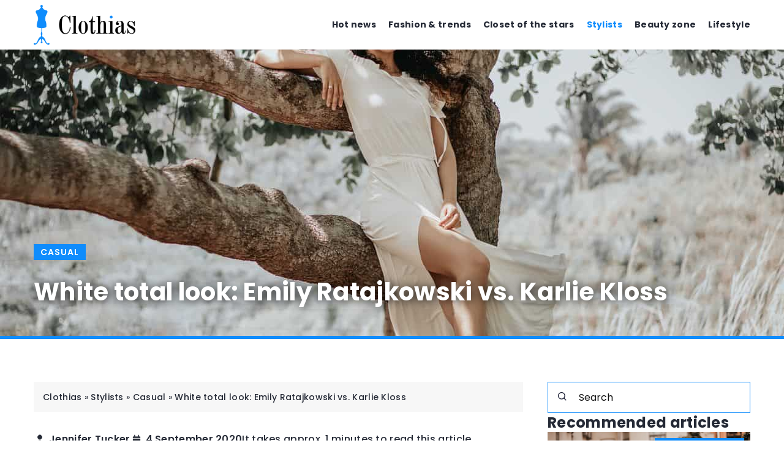

--- FILE ---
content_type: text/html; charset=UTF-8
request_url: https://clothias.com/white-total-look-emily-ratajkowski-vs-karlie-kloss/
body_size: 15720
content:
<!DOCTYPE html>
<html lang="en">
<head><meta charset="UTF-8"><script>if(navigator.userAgent.match(/MSIE|Internet Explorer/i)||navigator.userAgent.match(/Trident\/7\..*?rv:11/i)){var href=document.location.href;if(!href.match(/[?&]nowprocket/)){if(href.indexOf("?")==-1){if(href.indexOf("#")==-1){document.location.href=href+"?nowprocket=1"}else{document.location.href=href.replace("#","?nowprocket=1#")}}else{if(href.indexOf("#")==-1){document.location.href=href+"&nowprocket=1"}else{document.location.href=href.replace("#","&nowprocket=1#")}}}}</script><script>(()=>{class RocketLazyLoadScripts{constructor(){this.v="1.2.6",this.triggerEvents=["keydown","mousedown","mousemove","touchmove","touchstart","touchend","wheel"],this.userEventHandler=this.t.bind(this),this.touchStartHandler=this.i.bind(this),this.touchMoveHandler=this.o.bind(this),this.touchEndHandler=this.h.bind(this),this.clickHandler=this.u.bind(this),this.interceptedClicks=[],this.interceptedClickListeners=[],this.l(this),window.addEventListener("pageshow",(t=>{this.persisted=t.persisted,this.everythingLoaded&&this.m()})),this.CSPIssue=sessionStorage.getItem("rocketCSPIssue"),document.addEventListener("securitypolicyviolation",(t=>{this.CSPIssue||"script-src-elem"!==t.violatedDirective||"data"!==t.blockedURI||(this.CSPIssue=!0,sessionStorage.setItem("rocketCSPIssue",!0))})),document.addEventListener("DOMContentLoaded",(()=>{this.k()})),this.delayedScripts={normal:[],async:[],defer:[]},this.trash=[],this.allJQueries=[]}p(t){document.hidden?t.t():(this.triggerEvents.forEach((e=>window.addEventListener(e,t.userEventHandler,{passive:!0}))),window.addEventListener("touchstart",t.touchStartHandler,{passive:!0}),window.addEventListener("mousedown",t.touchStartHandler),document.addEventListener("visibilitychange",t.userEventHandler))}_(){this.triggerEvents.forEach((t=>window.removeEventListener(t,this.userEventHandler,{passive:!0}))),document.removeEventListener("visibilitychange",this.userEventHandler)}i(t){"HTML"!==t.target.tagName&&(window.addEventListener("touchend",this.touchEndHandler),window.addEventListener("mouseup",this.touchEndHandler),window.addEventListener("touchmove",this.touchMoveHandler,{passive:!0}),window.addEventListener("mousemove",this.touchMoveHandler),t.target.addEventListener("click",this.clickHandler),this.L(t.target,!0),this.S(t.target,"onclick","rocket-onclick"),this.C())}o(t){window.removeEventListener("touchend",this.touchEndHandler),window.removeEventListener("mouseup",this.touchEndHandler),window.removeEventListener("touchmove",this.touchMoveHandler,{passive:!0}),window.removeEventListener("mousemove",this.touchMoveHandler),t.target.removeEventListener("click",this.clickHandler),this.L(t.target,!1),this.S(t.target,"rocket-onclick","onclick"),this.M()}h(){window.removeEventListener("touchend",this.touchEndHandler),window.removeEventListener("mouseup",this.touchEndHandler),window.removeEventListener("touchmove",this.touchMoveHandler,{passive:!0}),window.removeEventListener("mousemove",this.touchMoveHandler)}u(t){t.target.removeEventListener("click",this.clickHandler),this.L(t.target,!1),this.S(t.target,"rocket-onclick","onclick"),this.interceptedClicks.push(t),t.preventDefault(),t.stopPropagation(),t.stopImmediatePropagation(),this.M()}O(){window.removeEventListener("touchstart",this.touchStartHandler,{passive:!0}),window.removeEventListener("mousedown",this.touchStartHandler),this.interceptedClicks.forEach((t=>{t.target.dispatchEvent(new MouseEvent("click",{view:t.view,bubbles:!0,cancelable:!0}))}))}l(t){EventTarget.prototype.addEventListenerWPRocketBase=EventTarget.prototype.addEventListener,EventTarget.prototype.addEventListener=function(e,i,o){"click"!==e||t.windowLoaded||i===t.clickHandler||t.interceptedClickListeners.push({target:this,func:i,options:o}),(this||window).addEventListenerWPRocketBase(e,i,o)}}L(t,e){this.interceptedClickListeners.forEach((i=>{i.target===t&&(e?t.removeEventListener("click",i.func,i.options):t.addEventListener("click",i.func,i.options))})),t.parentNode!==document.documentElement&&this.L(t.parentNode,e)}D(){return new Promise((t=>{this.P?this.M=t:t()}))}C(){this.P=!0}M(){this.P=!1}S(t,e,i){t.hasAttribute&&t.hasAttribute(e)&&(event.target.setAttribute(i,event.target.getAttribute(e)),event.target.removeAttribute(e))}t(){this._(this),"loading"===document.readyState?document.addEventListener("DOMContentLoaded",this.R.bind(this)):this.R()}k(){let t=[];document.querySelectorAll("script[type=rocketlazyloadscript][data-rocket-src]").forEach((e=>{let i=e.getAttribute("data-rocket-src");if(i&&!i.startsWith("data:")){0===i.indexOf("//")&&(i=location.protocol+i);try{const o=new URL(i).origin;o!==location.origin&&t.push({src:o,crossOrigin:e.crossOrigin||"module"===e.getAttribute("data-rocket-type")})}catch(t){}}})),t=[...new Map(t.map((t=>[JSON.stringify(t),t]))).values()],this.T(t,"preconnect")}async R(){this.lastBreath=Date.now(),this.j(this),this.F(this),this.I(),this.W(),this.q(),await this.A(this.delayedScripts.normal),await this.A(this.delayedScripts.defer),await this.A(this.delayedScripts.async);try{await this.U(),await this.H(this),await this.J()}catch(t){console.error(t)}window.dispatchEvent(new Event("rocket-allScriptsLoaded")),this.everythingLoaded=!0,this.D().then((()=>{this.O()})),this.N()}W(){document.querySelectorAll("script[type=rocketlazyloadscript]").forEach((t=>{t.hasAttribute("data-rocket-src")?t.hasAttribute("async")&&!1!==t.async?this.delayedScripts.async.push(t):t.hasAttribute("defer")&&!1!==t.defer||"module"===t.getAttribute("data-rocket-type")?this.delayedScripts.defer.push(t):this.delayedScripts.normal.push(t):this.delayedScripts.normal.push(t)}))}async B(t){if(await this.G(),!0!==t.noModule||!("noModule"in HTMLScriptElement.prototype))return new Promise((e=>{let i;function o(){(i||t).setAttribute("data-rocket-status","executed"),e()}try{if(navigator.userAgent.indexOf("Firefox/")>0||""===navigator.vendor||this.CSPIssue)i=document.createElement("script"),[...t.attributes].forEach((t=>{let e=t.nodeName;"type"!==e&&("data-rocket-type"===e&&(e="type"),"data-rocket-src"===e&&(e="src"),i.setAttribute(e,t.nodeValue))})),t.text&&(i.text=t.text),i.hasAttribute("src")?(i.addEventListener("load",o),i.addEventListener("error",(function(){i.setAttribute("data-rocket-status","failed-network"),e()})),setTimeout((()=>{i.isConnected||e()}),1)):(i.text=t.text,o()),t.parentNode.replaceChild(i,t);else{const i=t.getAttribute("data-rocket-type"),s=t.getAttribute("data-rocket-src");i?(t.type=i,t.removeAttribute("data-rocket-type")):t.removeAttribute("type"),t.addEventListener("load",o),t.addEventListener("error",(i=>{this.CSPIssue&&i.target.src.startsWith("data:")?(console.log("WPRocket: data-uri blocked by CSP -> fallback"),t.removeAttribute("src"),this.B(t).then(e)):(t.setAttribute("data-rocket-status","failed-network"),e())})),s?(t.removeAttribute("data-rocket-src"),t.src=s):t.src="data:text/javascript;base64,"+window.btoa(unescape(encodeURIComponent(t.text)))}}catch(i){t.setAttribute("data-rocket-status","failed-transform"),e()}}));t.setAttribute("data-rocket-status","skipped")}async A(t){const e=t.shift();return e&&e.isConnected?(await this.B(e),this.A(t)):Promise.resolve()}q(){this.T([...this.delayedScripts.normal,...this.delayedScripts.defer,...this.delayedScripts.async],"preload")}T(t,e){var i=document.createDocumentFragment();t.forEach((t=>{const o=t.getAttribute&&t.getAttribute("data-rocket-src")||t.src;if(o&&!o.startsWith("data:")){const s=document.createElement("link");s.href=o,s.rel=e,"preconnect"!==e&&(s.as="script"),t.getAttribute&&"module"===t.getAttribute("data-rocket-type")&&(s.crossOrigin=!0),t.crossOrigin&&(s.crossOrigin=t.crossOrigin),t.integrity&&(s.integrity=t.integrity),i.appendChild(s),this.trash.push(s)}})),document.head.appendChild(i)}j(t){let e={};function i(i,o){return e[o].eventsToRewrite.indexOf(i)>=0&&!t.everythingLoaded?"rocket-"+i:i}function o(t,o){!function(t){e[t]||(e[t]={originalFunctions:{add:t.addEventListener,remove:t.removeEventListener},eventsToRewrite:[]},t.addEventListener=function(){arguments[0]=i(arguments[0],t),e[t].originalFunctions.add.apply(t,arguments)},t.removeEventListener=function(){arguments[0]=i(arguments[0],t),e[t].originalFunctions.remove.apply(t,arguments)})}(t),e[t].eventsToRewrite.push(o)}function s(e,i){let o=e[i];e[i]=null,Object.defineProperty(e,i,{get:()=>o||function(){},set(s){t.everythingLoaded?o=s:e["rocket"+i]=o=s}})}o(document,"DOMContentLoaded"),o(window,"DOMContentLoaded"),o(window,"load"),o(window,"pageshow"),o(document,"readystatechange"),s(document,"onreadystatechange"),s(window,"onload"),s(window,"onpageshow");try{Object.defineProperty(document,"readyState",{get:()=>t.rocketReadyState,set(e){t.rocketReadyState=e},configurable:!0}),document.readyState="loading"}catch(t){console.log("WPRocket DJE readyState conflict, bypassing")}}F(t){let e;function i(e){return t.everythingLoaded?e:e.split(" ").map((t=>"load"===t||0===t.indexOf("load.")?"rocket-jquery-load":t)).join(" ")}function o(o){function s(t){const e=o.fn[t];o.fn[t]=o.fn.init.prototype[t]=function(){return this[0]===window&&("string"==typeof arguments[0]||arguments[0]instanceof String?arguments[0]=i(arguments[0]):"object"==typeof arguments[0]&&Object.keys(arguments[0]).forEach((t=>{const e=arguments[0][t];delete arguments[0][t],arguments[0][i(t)]=e}))),e.apply(this,arguments),this}}o&&o.fn&&!t.allJQueries.includes(o)&&(o.fn.ready=o.fn.init.prototype.ready=function(e){return t.domReadyFired?e.bind(document)(o):document.addEventListener("rocket-DOMContentLoaded",(()=>e.bind(document)(o))),o([])},s("on"),s("one"),t.allJQueries.push(o)),e=o}o(window.jQuery),Object.defineProperty(window,"jQuery",{get:()=>e,set(t){o(t)}})}async H(t){const e=document.querySelector("script[data-webpack]");e&&(await async function(){return new Promise((t=>{e.addEventListener("load",t),e.addEventListener("error",t)}))}(),await t.K(),await t.H(t))}async U(){this.domReadyFired=!0;try{document.readyState="interactive"}catch(t){}await this.G(),document.dispatchEvent(new Event("rocket-readystatechange")),await this.G(),document.rocketonreadystatechange&&document.rocketonreadystatechange(),await this.G(),document.dispatchEvent(new Event("rocket-DOMContentLoaded")),await this.G(),window.dispatchEvent(new Event("rocket-DOMContentLoaded"))}async J(){try{document.readyState="complete"}catch(t){}await this.G(),document.dispatchEvent(new Event("rocket-readystatechange")),await this.G(),document.rocketonreadystatechange&&document.rocketonreadystatechange(),await this.G(),window.dispatchEvent(new Event("rocket-load")),await this.G(),window.rocketonload&&window.rocketonload(),await this.G(),this.allJQueries.forEach((t=>t(window).trigger("rocket-jquery-load"))),await this.G();const t=new Event("rocket-pageshow");t.persisted=this.persisted,window.dispatchEvent(t),await this.G(),window.rocketonpageshow&&window.rocketonpageshow({persisted:this.persisted}),this.windowLoaded=!0}m(){document.onreadystatechange&&document.onreadystatechange(),window.onload&&window.onload(),window.onpageshow&&window.onpageshow({persisted:this.persisted})}I(){const t=new Map;document.write=document.writeln=function(e){const i=document.currentScript;i||console.error("WPRocket unable to document.write this: "+e);const o=document.createRange(),s=i.parentElement;let n=t.get(i);void 0===n&&(n=i.nextSibling,t.set(i,n));const c=document.createDocumentFragment();o.setStart(c,0),c.appendChild(o.createContextualFragment(e)),s.insertBefore(c,n)}}async G(){Date.now()-this.lastBreath>45&&(await this.K(),this.lastBreath=Date.now())}async K(){return document.hidden?new Promise((t=>setTimeout(t))):new Promise((t=>requestAnimationFrame(t)))}N(){this.trash.forEach((t=>t.remove()))}static run(){const t=new RocketLazyLoadScripts;t.p(t)}}RocketLazyLoadScripts.run()})();</script>	
	
	<meta name="viewport" content="width=device-width, initial-scale=1">
		<meta name='robots' content='index, follow, max-image-preview:large, max-snippet:-1, max-video-preview:-1' />

	<!-- This site is optimized with the Yoast SEO plugin v23.4 - https://yoast.com/wordpress/plugins/seo/ -->
	<title>White total look: Emily Ratajkowski vs. Karlie Kloss - Clothias</title><link rel="preload" data-rocket-preload as="image" href="https://clothias.com/wp-content/uploads/2020/09/pexels-gustavo-almeida-3240588_Easy-Resize.com-1.jpg" fetchpriority="high">
	<meta name="description" content="Check out our blog article White total look: Emily Ratajkowski vs. Karlie Kloss ✔️ Expect a solid dose of accurate and informative content!" />
	<link rel="canonical" href="https://clothias.com/white-total-look-emily-ratajkowski-vs-karlie-kloss/" />
	<meta property="og:locale" content="en_US" />
	<meta property="og:type" content="article" />
	<meta property="og:title" content="White total look: Emily Ratajkowski vs. Karlie Kloss - Clothias" />
	<meta property="og:description" content="Check out our blog article White total look: Emily Ratajkowski vs. Karlie Kloss ✔️ Expect a solid dose of accurate and informative content!" />
	<meta property="og:url" content="https://clothias.com/white-total-look-emily-ratajkowski-vs-karlie-kloss/" />
	<meta property="og:site_name" content="Clothias" />
	<meta property="og:image" content="https://clothias.com/wp-content/uploads/2020/09/pexels-gustavo-almeida-3240588_Easy-Resize.com-1.jpg" />
	<meta property="og:image:width" content="1280" />
	<meta property="og:image:height" content="853" />
	<meta property="og:image:type" content="image/jpeg" />
	<meta name="author" content="Jennifer Tucker" />
	<meta name="twitter:card" content="summary_large_image" />
	<meta name="twitter:label1" content="Written by" />
	<meta name="twitter:data1" content="Jennifer Tucker" />
	<meta name="twitter:label2" content="Est. reading time" />
	<meta name="twitter:data2" content="1 minute" />
	<script type="application/ld+json" class="yoast-schema-graph">{"@context":"https://schema.org","@graph":[{"@type":"WebPage","@id":"https://clothias.com/white-total-look-emily-ratajkowski-vs-karlie-kloss/","url":"https://clothias.com/white-total-look-emily-ratajkowski-vs-karlie-kloss/","name":"White total look: Emily Ratajkowski vs. Karlie Kloss - Clothias","isPartOf":{"@id":"https://clothias.com/#website"},"primaryImageOfPage":{"@id":"https://clothias.com/white-total-look-emily-ratajkowski-vs-karlie-kloss/#primaryimage"},"image":{"@id":"https://clothias.com/white-total-look-emily-ratajkowski-vs-karlie-kloss/#primaryimage"},"thumbnailUrl":"https://clothias.com/wp-content/uploads/2020/09/pexels-gustavo-almeida-3240588_Easy-Resize.com-1.jpg","description":"Check out our blog article White total look: Emily Ratajkowski vs. Karlie Kloss ✔️ Expect a solid dose of accurate and informative content!","inLanguage":"en-US","potentialAction":[{"@type":"ReadAction","target":["https://clothias.com/white-total-look-emily-ratajkowski-vs-karlie-kloss/"]}]},{"@type":"ImageObject","inLanguage":"en-US","@id":"https://clothias.com/white-total-look-emily-ratajkowski-vs-karlie-kloss/#primaryimage","url":"https://clothias.com/wp-content/uploads/2020/09/pexels-gustavo-almeida-3240588_Easy-Resize.com-1.jpg","contentUrl":"https://clothias.com/wp-content/uploads/2020/09/pexels-gustavo-almeida-3240588_Easy-Resize.com-1.jpg","width":1280,"height":853,"caption":"foto: Gustavo Almeida/Pexels"},{"@type":"WebSite","@id":"https://clothias.com/#website","url":"https://clothias.com/","name":"Clothias","description":"","potentialAction":[{"@type":"SearchAction","target":{"@type":"EntryPoint","urlTemplate":"https://clothias.com/?s={search_term_string}"},"query-input":{"@type":"PropertyValueSpecification","valueRequired":true,"valueName":"search_term_string"}}],"inLanguage":"en-US"}]}</script>
	<!-- / Yoast SEO plugin. -->


<link rel='dns-prefetch' href='//cdnjs.cloudflare.com' />

<!-- clothias.com is managing ads with Advanced Ads 1.54.1 – https://wpadvancedads.com/ --><!--noptimize--><script id="cloth-ready">
			window.advanced_ads_ready=function(e,a){a=a||"complete";var d=function(e){return"interactive"===a?"loading"!==e:"complete"===e};d(document.readyState)?e():document.addEventListener("readystatechange",(function(a){d(a.target.readyState)&&e()}),{once:"interactive"===a})},window.advanced_ads_ready_queue=window.advanced_ads_ready_queue||[];		</script>
		<!--/noptimize--><style id='wp-emoji-styles-inline-css' type='text/css'>

	img.wp-smiley, img.emoji {
		display: inline !important;
		border: none !important;
		box-shadow: none !important;
		height: 1em !important;
		width: 1em !important;
		margin: 0 0.07em !important;
		vertical-align: -0.1em !important;
		background: none !important;
		padding: 0 !important;
	}
</style>
<style id='classic-theme-styles-inline-css' type='text/css'>
/*! This file is auto-generated */
.wp-block-button__link{color:#fff;background-color:#32373c;border-radius:9999px;box-shadow:none;text-decoration:none;padding:calc(.667em + 2px) calc(1.333em + 2px);font-size:1.125em}.wp-block-file__button{background:#32373c;color:#fff;text-decoration:none}
</style>
<style id='global-styles-inline-css' type='text/css'>
:root{--wp--preset--aspect-ratio--square: 1;--wp--preset--aspect-ratio--4-3: 4/3;--wp--preset--aspect-ratio--3-4: 3/4;--wp--preset--aspect-ratio--3-2: 3/2;--wp--preset--aspect-ratio--2-3: 2/3;--wp--preset--aspect-ratio--16-9: 16/9;--wp--preset--aspect-ratio--9-16: 9/16;--wp--preset--color--black: #000000;--wp--preset--color--cyan-bluish-gray: #abb8c3;--wp--preset--color--white: #ffffff;--wp--preset--color--pale-pink: #f78da7;--wp--preset--color--vivid-red: #cf2e2e;--wp--preset--color--luminous-vivid-orange: #ff6900;--wp--preset--color--luminous-vivid-amber: #fcb900;--wp--preset--color--light-green-cyan: #7bdcb5;--wp--preset--color--vivid-green-cyan: #00d084;--wp--preset--color--pale-cyan-blue: #8ed1fc;--wp--preset--color--vivid-cyan-blue: #0693e3;--wp--preset--color--vivid-purple: #9b51e0;--wp--preset--gradient--vivid-cyan-blue-to-vivid-purple: linear-gradient(135deg,rgba(6,147,227,1) 0%,rgb(155,81,224) 100%);--wp--preset--gradient--light-green-cyan-to-vivid-green-cyan: linear-gradient(135deg,rgb(122,220,180) 0%,rgb(0,208,130) 100%);--wp--preset--gradient--luminous-vivid-amber-to-luminous-vivid-orange: linear-gradient(135deg,rgba(252,185,0,1) 0%,rgba(255,105,0,1) 100%);--wp--preset--gradient--luminous-vivid-orange-to-vivid-red: linear-gradient(135deg,rgba(255,105,0,1) 0%,rgb(207,46,46) 100%);--wp--preset--gradient--very-light-gray-to-cyan-bluish-gray: linear-gradient(135deg,rgb(238,238,238) 0%,rgb(169,184,195) 100%);--wp--preset--gradient--cool-to-warm-spectrum: linear-gradient(135deg,rgb(74,234,220) 0%,rgb(151,120,209) 20%,rgb(207,42,186) 40%,rgb(238,44,130) 60%,rgb(251,105,98) 80%,rgb(254,248,76) 100%);--wp--preset--gradient--blush-light-purple: linear-gradient(135deg,rgb(255,206,236) 0%,rgb(152,150,240) 100%);--wp--preset--gradient--blush-bordeaux: linear-gradient(135deg,rgb(254,205,165) 0%,rgb(254,45,45) 50%,rgb(107,0,62) 100%);--wp--preset--gradient--luminous-dusk: linear-gradient(135deg,rgb(255,203,112) 0%,rgb(199,81,192) 50%,rgb(65,88,208) 100%);--wp--preset--gradient--pale-ocean: linear-gradient(135deg,rgb(255,245,203) 0%,rgb(182,227,212) 50%,rgb(51,167,181) 100%);--wp--preset--gradient--electric-grass: linear-gradient(135deg,rgb(202,248,128) 0%,rgb(113,206,126) 100%);--wp--preset--gradient--midnight: linear-gradient(135deg,rgb(2,3,129) 0%,rgb(40,116,252) 100%);--wp--preset--font-size--small: 13px;--wp--preset--font-size--medium: 20px;--wp--preset--font-size--large: 36px;--wp--preset--font-size--x-large: 42px;--wp--preset--spacing--20: 0.44rem;--wp--preset--spacing--30: 0.67rem;--wp--preset--spacing--40: 1rem;--wp--preset--spacing--50: 1.5rem;--wp--preset--spacing--60: 2.25rem;--wp--preset--spacing--70: 3.38rem;--wp--preset--spacing--80: 5.06rem;--wp--preset--shadow--natural: 6px 6px 9px rgba(0, 0, 0, 0.2);--wp--preset--shadow--deep: 12px 12px 50px rgba(0, 0, 0, 0.4);--wp--preset--shadow--sharp: 6px 6px 0px rgba(0, 0, 0, 0.2);--wp--preset--shadow--outlined: 6px 6px 0px -3px rgba(255, 255, 255, 1), 6px 6px rgba(0, 0, 0, 1);--wp--preset--shadow--crisp: 6px 6px 0px rgba(0, 0, 0, 1);}:where(.is-layout-flex){gap: 0.5em;}:where(.is-layout-grid){gap: 0.5em;}body .is-layout-flex{display: flex;}.is-layout-flex{flex-wrap: wrap;align-items: center;}.is-layout-flex > :is(*, div){margin: 0;}body .is-layout-grid{display: grid;}.is-layout-grid > :is(*, div){margin: 0;}:where(.wp-block-columns.is-layout-flex){gap: 2em;}:where(.wp-block-columns.is-layout-grid){gap: 2em;}:where(.wp-block-post-template.is-layout-flex){gap: 1.25em;}:where(.wp-block-post-template.is-layout-grid){gap: 1.25em;}.has-black-color{color: var(--wp--preset--color--black) !important;}.has-cyan-bluish-gray-color{color: var(--wp--preset--color--cyan-bluish-gray) !important;}.has-white-color{color: var(--wp--preset--color--white) !important;}.has-pale-pink-color{color: var(--wp--preset--color--pale-pink) !important;}.has-vivid-red-color{color: var(--wp--preset--color--vivid-red) !important;}.has-luminous-vivid-orange-color{color: var(--wp--preset--color--luminous-vivid-orange) !important;}.has-luminous-vivid-amber-color{color: var(--wp--preset--color--luminous-vivid-amber) !important;}.has-light-green-cyan-color{color: var(--wp--preset--color--light-green-cyan) !important;}.has-vivid-green-cyan-color{color: var(--wp--preset--color--vivid-green-cyan) !important;}.has-pale-cyan-blue-color{color: var(--wp--preset--color--pale-cyan-blue) !important;}.has-vivid-cyan-blue-color{color: var(--wp--preset--color--vivid-cyan-blue) !important;}.has-vivid-purple-color{color: var(--wp--preset--color--vivid-purple) !important;}.has-black-background-color{background-color: var(--wp--preset--color--black) !important;}.has-cyan-bluish-gray-background-color{background-color: var(--wp--preset--color--cyan-bluish-gray) !important;}.has-white-background-color{background-color: var(--wp--preset--color--white) !important;}.has-pale-pink-background-color{background-color: var(--wp--preset--color--pale-pink) !important;}.has-vivid-red-background-color{background-color: var(--wp--preset--color--vivid-red) !important;}.has-luminous-vivid-orange-background-color{background-color: var(--wp--preset--color--luminous-vivid-orange) !important;}.has-luminous-vivid-amber-background-color{background-color: var(--wp--preset--color--luminous-vivid-amber) !important;}.has-light-green-cyan-background-color{background-color: var(--wp--preset--color--light-green-cyan) !important;}.has-vivid-green-cyan-background-color{background-color: var(--wp--preset--color--vivid-green-cyan) !important;}.has-pale-cyan-blue-background-color{background-color: var(--wp--preset--color--pale-cyan-blue) !important;}.has-vivid-cyan-blue-background-color{background-color: var(--wp--preset--color--vivid-cyan-blue) !important;}.has-vivid-purple-background-color{background-color: var(--wp--preset--color--vivid-purple) !important;}.has-black-border-color{border-color: var(--wp--preset--color--black) !important;}.has-cyan-bluish-gray-border-color{border-color: var(--wp--preset--color--cyan-bluish-gray) !important;}.has-white-border-color{border-color: var(--wp--preset--color--white) !important;}.has-pale-pink-border-color{border-color: var(--wp--preset--color--pale-pink) !important;}.has-vivid-red-border-color{border-color: var(--wp--preset--color--vivid-red) !important;}.has-luminous-vivid-orange-border-color{border-color: var(--wp--preset--color--luminous-vivid-orange) !important;}.has-luminous-vivid-amber-border-color{border-color: var(--wp--preset--color--luminous-vivid-amber) !important;}.has-light-green-cyan-border-color{border-color: var(--wp--preset--color--light-green-cyan) !important;}.has-vivid-green-cyan-border-color{border-color: var(--wp--preset--color--vivid-green-cyan) !important;}.has-pale-cyan-blue-border-color{border-color: var(--wp--preset--color--pale-cyan-blue) !important;}.has-vivid-cyan-blue-border-color{border-color: var(--wp--preset--color--vivid-cyan-blue) !important;}.has-vivid-purple-border-color{border-color: var(--wp--preset--color--vivid-purple) !important;}.has-vivid-cyan-blue-to-vivid-purple-gradient-background{background: var(--wp--preset--gradient--vivid-cyan-blue-to-vivid-purple) !important;}.has-light-green-cyan-to-vivid-green-cyan-gradient-background{background: var(--wp--preset--gradient--light-green-cyan-to-vivid-green-cyan) !important;}.has-luminous-vivid-amber-to-luminous-vivid-orange-gradient-background{background: var(--wp--preset--gradient--luminous-vivid-amber-to-luminous-vivid-orange) !important;}.has-luminous-vivid-orange-to-vivid-red-gradient-background{background: var(--wp--preset--gradient--luminous-vivid-orange-to-vivid-red) !important;}.has-very-light-gray-to-cyan-bluish-gray-gradient-background{background: var(--wp--preset--gradient--very-light-gray-to-cyan-bluish-gray) !important;}.has-cool-to-warm-spectrum-gradient-background{background: var(--wp--preset--gradient--cool-to-warm-spectrum) !important;}.has-blush-light-purple-gradient-background{background: var(--wp--preset--gradient--blush-light-purple) !important;}.has-blush-bordeaux-gradient-background{background: var(--wp--preset--gradient--blush-bordeaux) !important;}.has-luminous-dusk-gradient-background{background: var(--wp--preset--gradient--luminous-dusk) !important;}.has-pale-ocean-gradient-background{background: var(--wp--preset--gradient--pale-ocean) !important;}.has-electric-grass-gradient-background{background: var(--wp--preset--gradient--electric-grass) !important;}.has-midnight-gradient-background{background: var(--wp--preset--gradient--midnight) !important;}.has-small-font-size{font-size: var(--wp--preset--font-size--small) !important;}.has-medium-font-size{font-size: var(--wp--preset--font-size--medium) !important;}.has-large-font-size{font-size: var(--wp--preset--font-size--large) !important;}.has-x-large-font-size{font-size: var(--wp--preset--font-size--x-large) !important;}
:where(.wp-block-post-template.is-layout-flex){gap: 1.25em;}:where(.wp-block-post-template.is-layout-grid){gap: 1.25em;}
:where(.wp-block-columns.is-layout-flex){gap: 2em;}:where(.wp-block-columns.is-layout-grid){gap: 2em;}
:root :where(.wp-block-pullquote){font-size: 1.5em;line-height: 1.6;}
</style>
<link data-minify="1" rel='stylesheet' id='mainstyle-css' href='https://clothias.com/wp-content/cache/min/1/wp-content/themes/knight-theme/style.css?ver=1702813675' type='text/css' media='all' />
<script type="text/javascript" src="https://clothias.com/wp-includes/js/jquery/jquery.min.js?ver=3.7.1" id="jquery-core-js"></script>
<script type="text/javascript" src="https://clothias.com/wp-includes/js/jquery/jquery-migrate.min.js?ver=3.4.1" id="jquery-migrate-js" data-rocket-defer defer></script>
<script  type="application/ld+json">
        {
          "@context": "https://schema.org",
          "@type": "BreadcrumbList",
          "itemListElement": [{"@type": "ListItem","position": 1,"name": "clothias","item": "https://clothias.com" },{"@type": "ListItem","position": 2,"name": "Casual","item": "https://clothias.com/category/stylists/casual/" },{"@type": "ListItem","position": 3,"name": "White total look: Emily Ratajkowski vs. Karlie Kloss"}]
        }
        </script>    <style>
    @font-face {font-family: 'Poppins';font-style: normal;font-weight: 400;src: url('https://clothias.com/wp-content/themes/knight-theme/fonts/Poppins-Regular.ttf');font-display: swap;}
    @font-face {font-family: 'Poppins';font-style: normal;font-weight: 500;src: url('https://clothias.com/wp-content/themes/knight-theme/fonts/Poppins-Medium.ttf');font-display: swap;}
    @font-face {font-family: 'Poppins';font-style: normal;font-weight: 600;src: url('https://clothias.com/wp-content/themes/knight-theme/fonts/Poppins-SemiBold.ttf');font-display: swap;}
    @font-face {font-family: 'Poppins';font-style: normal;font-weight: 700;src: url('https://clothias.com/wp-content/themes/knight-theme/fonts/Poppins-Bold.ttf');font-display: swap;}
    @font-face {font-family: 'Poppins';font-style: normal;font-weight: 800;src: url('https://clothias.com/wp-content/themes/knight-theme/fonts/Poppins-ExtraBold.ttf');font-display: swap;}
    </style>
<script  type="application/ld+json">
        {
          "@context": "https://schema.org",
          "@type": "Article",
          "headline": "White total look: Emily Ratajkowski vs. Karlie Kloss",
          "image": "https://clothias.com/wp-content/uploads/2020/09/pexels-gustavo-almeida-3240588_Easy-Resize.com-1.jpg",
          "datePublished": "2020-09-04",
          "dateModified": "2022-04-29",
          "author": {
            "@type": "Person",
            "name": "Jennifer Tucker"
          },
           "publisher": {
            "@type": "Organization",
            "name": "Clothias",
            "logo": {
              "@type": "ImageObject",
              "url": "https://clothias.com/wp-content/uploads/2023/12/clothias@3x-e1702812677856.png"
            }
          }
          
        }
        </script><link rel="icon" href="https://clothias.com/wp-content/uploads/2020/08/favico-32x32.jpg" sizes="32x32" />
<link rel="icon" href="https://clothias.com/wp-content/uploads/2020/08/favico-300x300.jpg" sizes="192x192" />
<link rel="apple-touch-icon" href="https://clothias.com/wp-content/uploads/2020/08/favico-300x300.jpg" />
<meta name="msapplication-TileImage" content="https://clothias.com/wp-content/uploads/2020/08/favico-300x300.jpg" />
<noscript><style id="rocket-lazyload-nojs-css">.rll-youtube-player, [data-lazy-src]{display:none !important;}</style></noscript>
	
<!-- Global site tag (gtag.js) - Google Analytics -->
<script type="rocketlazyloadscript" async data-rocket-src="https://www.googletagmanager.com/gtag/js?id=G-D2W4VT3X23"></script>
<script type="rocketlazyloadscript">
  window.dataLayer = window.dataLayer || [];
  function gtag(){dataLayer.push(arguments);}
  gtag('js', new Date());

  gtag('config', 'G-D2W4VT3X23');
</script>
</head>

<body class="post-template-default single single-post postid-601 single-format-standard aa-prefix-cloth-">


	<header class="k_header">
		<div class="k_conatiner k-flex-between"> 
			<nav id="mainnav" class="mainnav" role="navigation">
				<div class="menu-main-navigation-container"><ul id="menu-main-navigation" class="menu"><li id="menu-item-253" class="menu-item menu-item-type-taxonomy menu-item-object-category menu-item-253"><a href="https://clothias.com/category/hot-news/">Hot news</a></li>
<li id="menu-item-6830" class="menu-item menu-item-type-taxonomy menu-item-object-category menu-item-has-children menu-item-6830"><a href="https://clothias.com/category/fashion-trends/">Fashion &amp; trends</a>
<ul class="sub-menu">
	<li id="menu-item-6832" class="menu-item menu-item-type-taxonomy menu-item-object-category menu-item-6832"><a href="https://clothias.com/category/fashion-trends/trends-overview/">Trends overview</a></li>
	<li id="menu-item-6831" class="menu-item menu-item-type-taxonomy menu-item-object-category menu-item-6831"><a href="https://clothias.com/category/fashion-trends/fashion-sos/">Fashion SOS</a></li>
</ul>
</li>
<li id="menu-item-6833" class="menu-item menu-item-type-taxonomy menu-item-object-category menu-item-6833"><a href="https://clothias.com/category/closet-of-the-stars/">Closet of the stars</a></li>
<li id="menu-item-6834" class="menu-item menu-item-type-taxonomy menu-item-object-category current-post-ancestor menu-item-has-children menu-item-6834"><a href="https://clothias.com/category/stylists/">Stylists</a>
<ul class="sub-menu">
	<li id="menu-item-6837" class="menu-item menu-item-type-taxonomy menu-item-object-category menu-item-6837"><a href="https://clothias.com/category/stylists/grand-outing/">Grand outing</a></li>
	<li id="menu-item-6835" class="menu-item menu-item-type-taxonomy menu-item-object-category current-post-ancestor current-menu-parent current-post-parent menu-item-6835"><a href="https://clothias.com/category/stylists/casual/">Casual</a></li>
	<li id="menu-item-6836" class="menu-item menu-item-type-taxonomy menu-item-object-category menu-item-6836"><a href="https://clothias.com/category/stylists/work/">Work</a></li>
</ul>
</li>
<li id="menu-item-258" class="menu-item menu-item-type-taxonomy menu-item-object-category menu-item-258"><a href="https://clothias.com/category/beauty-zone/">Beauty zone</a></li>
<li id="menu-item-260" class="menu-item menu-item-type-taxonomy menu-item-object-category menu-item-260"><a href="https://clothias.com/category/lifestyle/">Lifestyle</a></li>
</ul></div>			</nav> 
			<div class="k_logo">
								<a href="https://clothias.com/">   
					<img width="500" height="196" src="https://clothias.com/wp-content/uploads/2023/12/clothias@3x-e1702812677856.png" class="logo-main" alt="clothias.com">	
				</a>
							</div> 	
			<div class="mobile-menu">
				<div id="btn-menu">
					<svg class="ham hamRotate ham8" viewBox="0 0 100 100" width="80" onclick="this.classList.toggle('active')">
						<path class="line top" d="m 30,33 h 40 c 3.722839,0 7.5,3.126468 7.5,8.578427 0,5.451959 -2.727029,8.421573 -7.5,8.421573 h -20" />
						<path class="line middle"d="m 30,50 h 40" />
						<path class="line bottom" d="m 70,67 h -40 c 0,0 -7.5,-0.802118 -7.5,-8.365747 0,-7.563629 7.5,-8.634253 7.5,-8.634253 h 20" />
					</svg>
				</div>
			</div>
		</div> 
	</header>
			
									

<section class="k_img_banner k_bg_section k-flex-v-end">
	
		<img fetchpriority="high" width="1280" height="853" src="https://clothias.com/wp-content/uploads/2020/09/pexels-gustavo-almeida-3240588_Easy-Resize.com-1.jpg" alt="White total look: Emily Ratajkowski vs. Karlie Kloss">	<div class="k_conatiner k_conatiner-col">
		<div class="k_post-single-cat k-mb-3">
			<a href="https://clothias.com/category/stylists/casual/">Casual</a>  
		</div>  
		<h1 class="k_page_h1 k-mb-5">White total look: Emily Ratajkowski vs. Karlie Kloss</h1>
	</div>
</section>

<section class="k_text_section k-pt-7 k-pt-5-m">
	<div class="k_conatiner k_conatiner-col">
		
		<div class="k_col-7">
		<ul id="breadcrumbs" class="k_breadcrumbs"><li class="item-home"><a class="bread-link bread-home" href="https://clothias.com" title="clothias">clothias</a></li><li class="separator separator-home"> &#187; </li><li data-id="4" class="item-cat"><a href="https://clothias.com/category/stylists/">Stylists</a></li><li class="separator"> &#187; </li><li data-id="4" class="item-cat"><a href="https://clothias.com/category/stylists/casual/">Casual</a></li><li class="separator"> &#187; </li><li data-id="5" class="item-current  item-601"><strong class="bread-current bread-601" title="White total look: Emily Ratajkowski vs. Karlie Kloss">White total look: Emily Ratajkowski vs. Karlie Kloss</strong></li></ul>		
		
			

		<div class="k_meta-single k-mb-3 k-mt-3 k-flex k-flex-v-center k_weight-semibold">
				<div class="k_post-single-author">
				
					<div class="k_meta-value k-flex k-flex-v-center">
					<svg width="80" height="80" viewBox="0 0 80 80" fill="none" xmlns="http://www.w3.org/2000/svg"><path d="M60 70L20 70C17.7909 70 16 68.2091 16 66C16 59.3836 20.1048 53.4615 26.3003 51.1395L27.5304 50.6785C35.5704 47.6651 44.4296 47.6651 52.4696 50.6785L53.6997 51.1395C59.8952 53.4615 64 59.3836 64 66C64 68.2091 62.2091 70 60 70Z" fill="#C2CCDE" stroke="#C2CCDE" stroke-width="4" stroke-linecap="square" stroke-linejoin="round" /><path d="M33.9015 38.8673C37.7294 40.8336 42.2706 40.8336 46.0985 38.8673C49.6611 37.0373 52.2136 33.7042 53.0516 29.7878L53.2752 28.7425C54.1322 24.7375 53.2168 20.5576 50.7644 17.2774L50.4053 16.797C47.9525 13.5163 44.0962 11.5845 40 11.5845C35.9038 11.5845 32.0475 13.5163 29.5947 16.797L29.2356 17.2774C26.7832 20.5576 25.8678 24.7375 26.7248 28.7425L26.9484 29.7878C27.7864 33.7042 30.3389 37.0373 33.9015 38.8673Z" fill="#C2CCDE" stroke="#C2CCDE" stroke-width="4" stroke-linecap="round" stroke-linejoin="round" /></svg>
						<a href="https://clothias.com/autor/redaktor-blue-whale-press/">Jennifer Tucker</a>					</div>
				</div>
				<div class="k_post-single-date">
					<div class="k_meta-value k-flex k-flex-v-center">
					<svg width="80" height="80" viewBox="0 0 80 80" fill="none" xmlns="http://www.w3.org/2000/svg"><path fill-rule="evenodd" clip-rule="evenodd" d="M55.5 13.5C55.5 12.1193 54.3807 11 53 11C51.6193 11 50.5 12.1193 50.5 13.5V21C50.5 21.2761 50.2761 21.5 50 21.5L30 21.5C29.7239 21.5 29.5 21.2761 29.5 21V13.5C29.5 12.1193 28.3807 11 27 11C25.6193 11 24.5 12.1193 24.5 13.5V21C24.5 21.2761 24.2761 21.5 24 21.5H20C17.7909 21.5 16 23.2909 16 25.5L16 31L64 31V25.5C64 23.2909 62.2091 21.5 60 21.5H56C55.7239 21.5 55.5 21.2761 55.5 21V13.5ZM64 36L16 36L16 65.5C16 67.7091 17.7909 69.5 20 69.5H60C62.2091 69.5 64 67.7091 64 65.5V36Z" fill="#000000" /></svg>
						<time>4 September 2020</time>
					</div>
				</div>
				
				<div>
				<div class="k-post-reading-time">It takes approx. 1 minutes to read this article</div>				</div>
				 
			</div>
			
			

			
			<div class="k_content k_ul">
				
<p><strong>It is identified with innocence, harmony, but also optimism. It is no wonder that stars like to wear a white total look. World modeling stars Emily Ratajkowski and Karlie Kloss prove that this color may be worn every day and not only on special occasions. Which version do you like best?</strong></p>



<p><strong>Emily Ratajkowski &#8211; </strong> chose a white two-piece set, consisting of a buttoned blouse with long, flared sleeves and a miniskirt. The whole set is tied with a long belt and the model additionally exposes her belly.</p>



<iframe loading="lazy" src="about:blank" height="714" width="345" frameborder="0" scrolling="no" data-rocket-lazyload="fitvidscompatible" data-lazy-src="https://assets.pinterest.com/ext/embed.html?id=37225134409025068"></iframe><noscript><iframe src="https://assets.pinterest.com/ext/embed.html?id=37225134409025068" height="714" width="345" frameborder="0" scrolling="no"></iframe></noscript>



<p><strong>Karlie Kloss </strong> chose a classic dress with gold buttons. The almost elbow-length sleeves have slight buffets, a style alluding to the 1970s. The whole outfit is classic, but the bold opening gives it a modern touch.</p>



<iframe loading="lazy" src="about:blank" height="618" width="345" frameborder="0" scrolling="no" data-rocket-lazyload="fitvidscompatible" data-lazy-src="https://assets.pinterest.com/ext/embed.html?id=543739355016742444"></iframe><noscript><iframe src="https://assets.pinterest.com/ext/embed.html?id=543739355016742444" height="618" width="345" frameborder="0" scrolling="no"></iframe></noscript>



<p></p>
			</div>

			
			

			
			<div class="k_posts-category k-flex k-mt-5">
				<div class="k-flex k_post-category-title k_uppercase k_weight-bold k_subtitle-24 k-mb-3 k_ls-1">See also</div>
				
				<div class="k_posts_category k-grid k-grid-2 k-gap-30"><div class="k_post_category-item k-flex"><div class="k_post-image k-flex k-mb-1"><a class="k-flex" href="https://clothias.com/shoe-models-perfect-for-a-holiday-trip/" rel="nofollow"><img width="1024" height="1536" src="https://clothias.com/wp-content/uploads/2021/06/alex-azabache-MDLZbKtor2s-unsplash-1-scaled.jpg" class="attachment-full size-full wp-post-image" alt="Shoe models perfect for a holiday trip" decoding="async" /></a></div><div class="k_post-content"><div class="k_post-date k-mb-1"><time>10 June 2021</time></div><a class="k_post-title k_weight-semibold" href="https://clothias.com/shoe-models-perfect-for-a-holiday-trip/">Shoe models perfect for a holiday trip</a></div></div><div class="k_post_category-item k-flex"><div class="k_post-image k-flex k-mb-1"><a class="k-flex" href="https://clothias.com/beach-style-bella-hadid-vs-kendall-jenner/" rel="nofollow"><img width="1280" height="853" src="https://clothias.com/wp-content/uploads/2020/09/pexels-artem-beliaikin-1103511_Easy-Resize.com_.jpg" class="attachment-full size-full wp-post-image" alt="Beach style: Bella Hadid vs Kendall Jenner" decoding="async" loading="lazy" /></a></div><div class="k_post-content"><div class="k_post-date k-mb-1"><time>4 August 2020</time></div><a class="k_post-title k_weight-semibold" href="https://clothias.com/beach-style-bella-hadid-vs-kendall-jenner/">Beach style: Bella Hadid vs Kendall Jenner</a></div></div><div class="k_post_category-item k-flex"><div class="k_post-image k-flex k-mb-1"><a class="k-flex" href="https://clothias.com/a-sensual-look-in-autumn-how-to-achieve-it/" rel="nofollow"><img width="1232" height="924" src="https://clothias.com/wp-content/uploads/2022/10/alyssa-strohmann-TS-uNw-JqE-unsplash.jpg" class="attachment-full size-full wp-post-image" alt="A sensual look in autumn. How to achieve it?" decoding="async" loading="lazy" /></a></div><div class="k_post-content"><div class="k_post-date k-mb-1"><time>13 October 2022</time></div><a class="k_post-title k_weight-semibold" href="https://clothias.com/a-sensual-look-in-autumn-how-to-achieve-it/">A sensual look in autumn. How to achieve it?</a></div></div><div class="k_post_category-item k-flex"><div class="k_post-image k-flex k-mb-1"><a class="k-flex" href="https://clothias.com/what-do-leggings-look-best-with/" rel="nofollow"><img width="1024" height="683" src="https://clothias.com/wp-content/uploads/2021/04/GettyImages-1311685675.jpg" class="attachment-full size-full wp-post-image" alt="What do leggings look best with?" decoding="async" loading="lazy" /></a></div><div class="k_post-content"><div class="k_post-date k-mb-1"><time>23 April 2021</time></div><a class="k_post-title k_weight-semibold" href="https://clothias.com/what-do-leggings-look-best-with/">What do leggings look best with?</a></div></div><div class="k_post_category-item k-flex"><div class="k_post-image k-flex k-mb-1"><a class="k-flex" href="https://clothias.com/what-to-wear-with-jeans-which-models-to-choose-we-suggest/" rel="nofollow"><img width="1024" height="1536" src="https://clothias.com/wp-content/uploads/2021/05/pexels-alasdair-braxton-5497206.jpg" class="attachment-full size-full wp-post-image" alt="What to wear with jeans? Which models to choose? We suggest!" decoding="async" loading="lazy" /></a></div><div class="k_post-content"><div class="k_post-date k-mb-1"><time>12 April 2021</time></div><a class="k_post-title k_weight-semibold" href="https://clothias.com/what-to-wear-with-jeans-which-models-to-choose-we-suggest/">What to wear with jeans? Which models to choose? We suggest!</a></div></div><div class="k_post_category-item k-flex"><div class="k_post-image k-flex k-mb-1"><a class="k-flex" href="https://clothias.com/styling-ideas-for-spanish-dresses/" rel="nofollow"><img width="1024" height="683" src="https://clothias.com/wp-content/uploads/2021/06/GettyImages-1221873426.jpg" class="attachment-full size-full wp-post-image" alt="Styling Ideas for Spanish Dresses" decoding="async" loading="lazy" /></a></div><div class="k_post-content"><div class="k_post-date k-mb-1"><time>18 June 2021</time></div><a class="k_post-title k_weight-semibold" href="https://clothias.com/styling-ideas-for-spanish-dresses/">Styling Ideas for Spanish Dresses</a></div></div></div>	
				
			</div>

			<div class="k_comments_section k-pt-5 k-pb-7">
				
				

 

<div class="k_comments">
    	<div id="respond" class="comment-respond">
		<div class="k_form-title k_subtitle-24 k_uppercase k_weight-bold k-mb-4 k_ls-2">Add comment <small><a rel="nofollow" id="cancel-comment-reply-link" href="/white-total-look-emily-ratajkowski-vs-karlie-kloss/#respond" style="display:none;">Cancel reply</a></small></div><form action="https://clothias.com/wp-comments-post.php" method="post" id="commentform" class="comment-form" novalidate><p class="comment-notes"><span id="email-notes">Your email address will not be published.</span> <span class="required-field-message">Required fields are marked <span class="required">*</span></span></p><p class="comment-form-comment"><label for="comment">Comment</label><textarea id="comment" required="required" name="comment" cols="45" rows="5" placeholder="Your comment" aria-required="true"></textarea></p><p class="comment-form-author"><label for="author">Name</label> <span class="required">*</span><input id="author" name="author" type="text" value="" size="30" aria-required='true' placeholder="Name" /></p>
<p class="comment-form-email"><label for="email">E-mail</label> <span class="required">*</span><input id="email" name="email" type="text" value="" size="30" aria-required='true' placeholder="E-mail" /></p>
<p class="comment-form-url"><label for="url">Website</label><input id="url" name="url" type="text" value="" size="30"  placeholder="Website"/></p>
<p class="comment-form-cookies-consent"><input id="wp-comment-cookies-consent" name="wp-comment-cookies-consent" type="checkbox" value="yes"Array /><label for="wp-comment-cookies-consent">Remember</label></p>
<div class="g-recaptcha-wrap" style="padding:10px 0 10px 0"><div  class="g-recaptcha" data-sitekey="6LesGGYfAAAAANh3z6gG6BYmxCSn30D8VN5lG0cS"></div></div><p class="form-submit"><input name="submit" type="submit" id="submit" class="submit" value="Submit" /> <input type='hidden' name='comment_post_ID' value='601' id='comment_post_ID' />
<input type='hidden' name='comment_parent' id='comment_parent' value='0' />
</p></form>	</div><!-- #respond -->
	


     
</div>					
			</div>	

			
		</div>
		<div class="k_col-3 k-sticky k-pb-7 k-flex k-gap-50 k-flex-v-start">

			<div class="k_search-form k-flex">
	<form  class="k-flex" method="get" action="https://clothias.com/">
		<input class="k_search-input" type="text" name="s" placeholder="Search" value="">
		<button class="k_search-btn" type="submit" aria-label="Search"></button>
	</form>
</div>
			<div class="k_blog-cat-post k-gap-30 k-flex">
				<div class="k-cat-name k-flex k-third-color k_subtitle-24">Recommended articles</div><div class="k-cat-post-slick k-flex"><div class="k_post-cat-sidebar k-flex k_relative"><div class="k_post-image k-flex k-mb-15"><a class="k-flex" href="https://clothias.com/how-do-i-care-for-my-coloured-hair/" rel="nofollow"><img width="1024" height="1534" src="https://clothias.com/wp-content/uploads/2021/11/adam-winger-WDmvpGs2060-unsplash-scaled.jpg" class="attachment-full size-full wp-post-image" alt="How do I care for my coloured hair?" decoding="async" loading="lazy" /></a><div class="k_post-category"><span class="k-color-beauty-zone">Beauty zone</span></div></div><div class="k_post-content"><div class="k_post-header"><div class="k_post-date k-mb-1"><time>3 November 2021</time></div></div><a class="k_post-title" href="https://clothias.com/how-do-i-care-for-my-coloured-hair/">How do I care for my coloured hair?</a><div class="k_post-excerpt k-mt-1 k-second-color"> Read how to take care of color-treated hair to keep its beautiful color and shine.
</div></div></div><div class="k_post-cat-sidebar k-flex k_relative"><div class="k_post-image k-flex k-mb-15"><a class="k-flex" href="https://clothias.com/4-models-of-dresses-in-which-you-will-impress-on-a-date/" rel="nofollow"><img width="1280" height="853" src="https://clothias.com/wp-content/uploads/2021/08/fashionable-pale-brunette-long-green-dress-black-jacket-sunglasses-standing-street-during-daytime-against-wall-light-city-building_Easy-Resize.com_.jpg" class="attachment-full size-full wp-post-image" alt="4 Models of dresses in which you will impress on a date" decoding="async" loading="lazy" /></a><div class="k_post-category"><span class="k-color-grand-outing">Grand outing</span></div></div><div class="k_post-content"><div class="k_post-header"><div class="k_post-date k-mb-1"><time>6 August 2021</time></div></div><a class="k_post-title" href="https://clothias.com/4-models-of-dresses-in-which-you-will-impress-on-a-date/">4 Models of dresses in which you will impress on a date</a><div class="k_post-excerpt k-mt-1 k-second-color"> Are you going on a date and looking for an outfit to impress your partner? Choose one of our 4 dresses and feel like a star.</div></div></div><div class="k_post-cat-sidebar k-flex k_relative"><div class="k_post-image k-flex k-mb-15"><a class="k-flex" href="https://clothias.com/revenge-dresses-the-most-famous-celebrity-creations-for-the-first-outing-after-a-breakup/" rel="nofollow"><img width="1643" height="924" src="https://clothias.com/wp-content/uploads/2022/08/de-andre-bush-eoohqHDVEP0-unsplash.jpg" class="attachment-full size-full wp-post-image" alt="&#8220;Revenge dresses&#8221; &#8211; the most famous celebrity creations for the first outing after a breakup" decoding="async" loading="lazy" /></a><div class="k_post-category"><span class="k-color-closet-of-the-stars">Closet of the stars</span></div></div><div class="k_post-content"><div class="k_post-header"><div class="k_post-date k-mb-1"><time>18 August 2022</time></div></div><a class="k_post-title" href="https://clothias.com/revenge-dresses-the-most-famous-celebrity-creations-for-the-first-outing-after-a-breakup/">&#8220;Revenge dresses&#8221; &#8211; the most famous celebrity creations for the first outing after a breakup</a><div class="k_post-excerpt k-mt-1 k-second-color"> Do you know what "revenge dresses" are? Meet the most famous creations that were meant to arouse jealousy in former partners!
</div></div></div></div>			</div>	
			
			
							<div class="k_blog-tags">
					<div class="k_blog-tags-title k-third-color k_subtitle-24">Tags</div>
					<ul class="k-flex">
						<li class="tag_item"><a href="https://clothias.com/tag/celebrity-hairstyles/" rel="nofollow" data-tag-count="8">celebrity hairstyles</a></li><li class="tag_item"><a href="https://clothias.com/tag/emily-ratajkowski/" rel="nofollow" data-tag-count="2">emily ratajkowski</a></li><li class="tag_item"><a href="https://clothias.com/tag/star-battle/" rel="nofollow" data-tag-count="3">star battle</a></li><li class="tag_item"><a href="https://clothias.com/tag/white-total-look/" rel="nofollow" data-tag-count="1">white total look</a></li>					</ul>
				</div>
						
			<div class="k_blog-post-recent k-flex k-sticky">
				
				<div class="k_blog-post-recent-title k-third-color k_subtitle-24">Latest articles</div>
				<div class="k_recent-post k-flex"><div class="k_recent-item k-flex k-mt-3"><div class="k_post-image"><a class="k-flex" href="https://clothias.com/innovative-health-solutions-exploring-the-benefits-of-peptides-and-sarms/" rel="nofollow"><img width="626" height="470" src="https://clothias.com/wp-content/uploads/2025/11/medical-background-with-male-figure-running-virus-cells_1048-7656.jpg" alt="Innovative Health Solutions: Exploring the Benefits of Peptides and SARMs" loading="lazy"></a></div><div class="k_post-content"><a class="k_post-title" href="https://clothias.com/innovative-health-solutions-exploring-the-benefits-of-peptides-and-sarms/">Innovative Health Solutions: Exploring the Benefits of Peptides and SARMs</a></div></div><div class="k_recent-item k-flex k-mt-3"><div class="k_post-image"><a class="k-flex" href="https://clothias.com/crafting-your-own-fantasy-world-with-3d-printed-miniatures/" rel="nofollow"><img width="626" height="501" src="https://clothias.com/wp-content/uploads/2025/10/3d-rendering-cartoon-house_23-2150165651.jpg" alt="Crafting Your Own Fantasy World with 3D Printed Miniatures" loading="lazy"></a></div><div class="k_post-content"><a class="k_post-title" href="https://clothias.com/crafting-your-own-fantasy-world-with-3d-printed-miniatures/">Crafting Your Own Fantasy World with 3D Printed Miniatures</a></div></div><div class="k_recent-item k-flex k-mt-3"><div class="k_post-image"><a class="k-flex" href="https://clothias.com/the-importance-of-establishing-a-long-term-relationship-with-your-family-doctor/" rel="nofollow"><img width="626" height="417" src="https://clothias.com/wp-content/uploads/2025/10/medium-shot-doctor-holding-tablet_23-2148868093.jpg" alt="The Importance of Establishing a Long-Term Relationship with Your Family Doctor" loading="lazy"></a></div><div class="k_post-content"><a class="k_post-title" href="https://clothias.com/the-importance-of-establishing-a-long-term-relationship-with-your-family-doctor/">The Importance of Establishing a Long-Term Relationship with Your Family Doctor</a></div></div><div class="k_recent-item k-flex k-mt-3"><div class="k_post-image"><a class="k-flex" href="https://clothias.com/are-sarms-the-right-choice-for-your-fitness-goals/" rel="nofollow"><img width="626" height="417" src="https://clothias.com/wp-content/uploads/2025/07/sportsman-standing-white-wall-holding-syringle_171337-15343.jpg" alt="Are SARMs the Right Choice for Your Fitness Goals?" loading="lazy"></a></div><div class="k_post-content"><a class="k_post-title" href="https://clothias.com/are-sarms-the-right-choice-for-your-fitness-goals/">Are SARMs the Right Choice for Your Fitness Goals?</a></div></div><div class="k_recent-item k-flex k-mt-3"><div class="k_post-image"><a class="k-flex" href="https://clothias.com/ensuring-safety-at-social-gatherings-understanding-the-importance-of-drink-testing/" rel="nofollow"><img width="626" height="417" src="https://clothias.com/wp-content/uploads/2025/05/friends-having-fun-party-covid_23-2149316401.jpg" alt="Ensuring Safety at Social Gatherings: Understanding the Importance of Drink Testing" loading="lazy"></a></div><div class="k_post-content"><a class="k_post-title" href="https://clothias.com/ensuring-safety-at-social-gatherings-understanding-the-importance-of-drink-testing/">Ensuring Safety at Social Gatherings: Understanding the Importance of Drink Testing</a></div></div><div class="k_recent-item k-flex k-mt-3"><div class="k_post-image"><a class="k-flex" href="https://clothias.com/achieving-seamless-volume-with-tape-in-hair-extensions/" rel="nofollow"><img width="626" height="479" src="https://clothias.com/wp-content/uploads/2025/05/good-looking-model-with-card_1187-5205.jpg" alt="Achieving Seamless Volume with Tape-In Hair Extensions" loading="lazy"></a></div><div class="k_post-content"><a class="k_post-title" href="https://clothias.com/achieving-seamless-volume-with-tape-in-hair-extensions/">Achieving Seamless Volume with Tape-In Hair Extensions</a></div></div></div>	
			</div>

						
			
		</div> 

		
	</div>
</section>





		
	 




<footer>	
<section id="knight-widget" class="k-pt-7 k-pb-7"><div class="k_conatiner k_conatiner-col k-flex-v-start k-gap-50-30"><div class="knight-widget-item k_col-2 k-flex"><div id="text-7" class="knight-widget widget_text">			<div class="textwidget"><div class="k-flex k-mb-2 k-footer-logo"><img width="500" height="196" decoding="async" src="https://clothias.com/wp-content/uploads/2023/12/clothias@3x-e1702812677856.png" alt="clothias.com" /></div>

</div>
		</div></div><div class="knight-widget-item k_col-2 k-flex"><div id="nav_menu-1" class="knight-widget widget_nav_menu"><div class="knight-widget-title">Navigation</div><div class="menu-navigation-container"><ul id="menu-navigation" class="menu"><li id="menu-item-8316" class="menu-item menu-item-type-post_type menu-item-object-page menu-item-8316"><a rel="nofollow" href="https://clothias.com/privacy-policy/">Privacy policy</a></li>
<li id="menu-item-8317" class="menu-item menu-item-type-post_type menu-item-object-page menu-item-8317"><a href="https://clothias.com/contact/">Contact</a></li>
</ul></div></div></div><div class="knight-widget-item k_col-2 k-flex"><div id="nav_menu-2" class="knight-widget widget_nav_menu"><div class="knight-widget-title">Categories</div><div class="menu-categories-container"><ul id="menu-categories" class="menu"><li id="menu-item-8318" class="menu-item menu-item-type-taxonomy menu-item-object-category menu-item-8318"><a href="https://clothias.com/category/hot-news/">Hot news</a></li>
<li id="menu-item-8319" class="menu-item menu-item-type-taxonomy menu-item-object-category menu-item-8319"><a href="https://clothias.com/category/fashion-trends/">Fashion &amp; trends</a></li>
<li id="menu-item-8320" class="menu-item menu-item-type-taxonomy menu-item-object-category menu-item-8320"><a href="https://clothias.com/category/closet-of-the-stars/">Closet of the stars</a></li>
<li id="menu-item-8321" class="menu-item menu-item-type-taxonomy menu-item-object-category current-post-ancestor menu-item-8321"><a href="https://clothias.com/category/stylists/">Stylists</a></li>
<li id="menu-item-8322" class="menu-item menu-item-type-taxonomy menu-item-object-category menu-item-8322"><a href="https://clothias.com/category/beauty-zone/">Beauty zone</a></li>
<li id="menu-item-8323" class="menu-item menu-item-type-taxonomy menu-item-object-category menu-item-8323"><a href="https://clothias.com/category/lifestyle/">Lifestyle</a></li>
</ul></div></div></div><div class="knight-widget-item k_col-33 k-flex"><div class="knight-widget-title">Popular articles</div><div class="k_recent-post k-flex"><div class="k_recent-item k-flex k-mt-3"><div class="k_post-image"><a class="k-flex" href="https://clothias.com/why-does-scent-influence-our-shopping-choices/" rel="nofollow"><img width="600" height="900" src="https://clothias.com/wp-content/uploads/2020/11/pexels-valeria-boltneva-1961793-Copy.jpg" alt="Why does scent influence our shopping choices?" loading="lazy"></a></div><div class="k_post-content"><a class="k_post-title" href="https://clothias.com/why-does-scent-influence-our-shopping-choices/">Why does scent influence our shopping choices?</a></div></div><div class="k_recent-item k-flex k-mt-3"><div class="k_post-image"><a class="k-flex" href="https://clothias.com/take-inspiration-from-these-stars-when-creating-your-own-style-for-the-office/" rel="nofollow"><img width="1024" height="1258" src="https://clothias.com/wp-content/uploads/2021/11/mark-adriane-uJ3N7HLiEg-unsplash-1-scaled.jpg" alt="Take inspiration from these stars when creating your own style for the office" loading="lazy"></a></div><div class="k_post-content"><a class="k_post-title" href="https://clothias.com/take-inspiration-from-these-stars-when-creating-your-own-style-for-the-office/">Take inspiration from these stars when creating your own style for the office</a></div></div></div></div></div></section><section id="knight-after-widget"><div class="k_conatiner k-pt-7 k-pb-7"><div id="text-8" class="knight-widget widget_text">			<div class="textwidget"><p class="k-color-a7a k_subtitle-14">clothias.com © 2023. All rights reserved.</p>
<p class="k-color-a7a k_subtitle-14">We use cookies on our website. Using the website without changing the cookie settings means that they will be placed on your terminal equipment. You can change the settings at any time. More details on the <a href="https://clothias.com/privacy-policy/" rel="nofollow">Privacy Policy</a> page.</p>
</div>
		</div></div></section>
</footer>


        
    <script data-minify="1" type="text/javascript" src="https://clothias.com/wp-content/cache/min/1/ajax/libs/jquery-validate/1.19.0/jquery.validate.min.js?ver=1702813675" data-rocket-defer defer></script>
    <script type="rocketlazyloadscript" data-rocket-type="text/javascript">
     jQuery(document).ready(function($) {
        $('#commentform').validate({
            rules: {
                author: {
                    required: true,
                    minlength: 2
                },

                email: {
                    required: true,
                    email: true
                },

                comment: {
                    required: true,
                    minlength: 20
                }
                
            },

            messages: {
                author: "Please enter your name.",
                email: "Please enter your email address.",
                comment: "Please enter a comment."
                
            },

            errorElement: "div",
            errorPlacement: function(error, element) {
                element.after(error);
            }

        });
    });    
    </script>
    <script data-minify="1" type="text/javascript" src="https://clothias.com/wp-content/cache/min/1/wp-content/themes/knight-theme/js/knight-script.js?ver=1702813675" id="scripts-js"></script>
<script type="text/javascript" src="https://clothias.com/wp-content/themes/knight-theme/js/slick.min.js?ver=1.0" id="slick-js" data-rocket-defer defer></script>
<script data-minify="1" type="text/javascript" src="https://clothias.com/wp-content/cache/min/1/ajax/libs/jquery-autocomplete/1.0.7/jquery.auto-complete.min.js?ver=1702813675" id="jquery-auto-complete-js" data-rocket-defer defer></script>
<script type="text/javascript" id="global-js-extra">
/* <![CDATA[ */
var global = {"ajax":"https:\/\/clothias.com\/wp-admin\/admin-ajax.php"};
/* ]]> */
</script>
<script data-minify="1" type="text/javascript" src="https://clothias.com/wp-content/cache/min/1/wp-content/themes/knight-theme/js/global.js?ver=1702813675" id="global-js" data-rocket-defer defer></script>
<script type="rocketlazyloadscript" data-rocket-type="text/javascript" data-cfasync="false" data-rocket-src="https://www.google.com/recaptcha/api.js?hl=en&amp;ver=5.3.2" id="google-recaptcha-v2-js"></script>
<!--noptimize--><script type="rocketlazyloadscript">!function(){window.advanced_ads_ready_queue=window.advanced_ads_ready_queue||[],advanced_ads_ready_queue.push=window.advanced_ads_ready;for(var d=0,a=advanced_ads_ready_queue.length;d<a;d++)advanced_ads_ready(advanced_ads_ready_queue[d])}();</script><!--/noptimize--><script>window.lazyLoadOptions={elements_selector:"iframe[data-lazy-src]",data_src:"lazy-src",data_srcset:"lazy-srcset",data_sizes:"lazy-sizes",class_loading:"lazyloading",class_loaded:"lazyloaded",threshold:300,callback_loaded:function(element){if(element.tagName==="IFRAME"&&element.dataset.rocketLazyload=="fitvidscompatible"){if(element.classList.contains("lazyloaded")){if(typeof window.jQuery!="undefined"){if(jQuery.fn.fitVids){jQuery(element).parent().fitVids()}}}}}};window.addEventListener('LazyLoad::Initialized',function(e){var lazyLoadInstance=e.detail.instance;if(window.MutationObserver){var observer=new MutationObserver(function(mutations){var image_count=0;var iframe_count=0;var rocketlazy_count=0;mutations.forEach(function(mutation){for(var i=0;i<mutation.addedNodes.length;i++){if(typeof mutation.addedNodes[i].getElementsByTagName!=='function'){continue}
if(typeof mutation.addedNodes[i].getElementsByClassName!=='function'){continue}
images=mutation.addedNodes[i].getElementsByTagName('img');is_image=mutation.addedNodes[i].tagName=="IMG";iframes=mutation.addedNodes[i].getElementsByTagName('iframe');is_iframe=mutation.addedNodes[i].tagName=="IFRAME";rocket_lazy=mutation.addedNodes[i].getElementsByClassName('rocket-lazyload');image_count+=images.length;iframe_count+=iframes.length;rocketlazy_count+=rocket_lazy.length;if(is_image){image_count+=1}
if(is_iframe){iframe_count+=1}}});if(image_count>0||iframe_count>0||rocketlazy_count>0){lazyLoadInstance.update()}});var b=document.getElementsByTagName("body")[0];var config={childList:!0,subtree:!0};observer.observe(b,config)}},!1)</script><script data-no-minify="1" async src="https://clothias.com/wp-content/plugins/wp-rocket/assets/js/lazyload/17.8.3/lazyload.min.js"></script><script defer src="https://static.cloudflareinsights.com/beacon.min.js/vcd15cbe7772f49c399c6a5babf22c1241717689176015" integrity="sha512-ZpsOmlRQV6y907TI0dKBHq9Md29nnaEIPlkf84rnaERnq6zvWvPUqr2ft8M1aS28oN72PdrCzSjY4U6VaAw1EQ==" data-cf-beacon='{"version":"2024.11.0","token":"8dd958cb8caa4940a0df5647d3e2dee6","r":1,"server_timing":{"name":{"cfCacheStatus":true,"cfEdge":true,"cfExtPri":true,"cfL4":true,"cfOrigin":true,"cfSpeedBrain":true},"location_startswith":null}}' crossorigin="anonymous"></script>
</body>
</html>

<!-- This website is like a Rocket, isn't it? Performance optimized by WP Rocket. Learn more: https://wp-rocket.me - Debug: cached@1766132514 -->